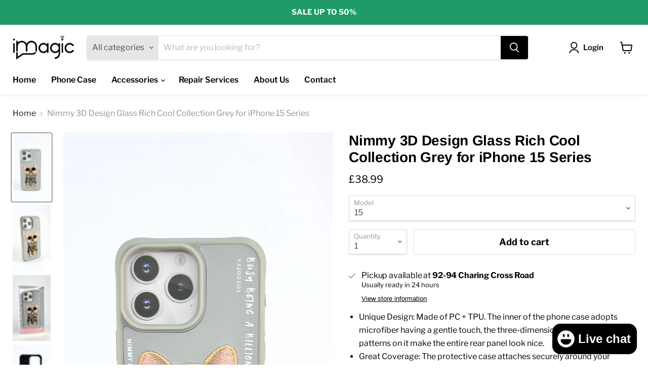

--- FILE ---
content_type: text/html; charset=utf-8
request_url: https://imagicuk.com/collections/all/products/nimmy-3d-design-glass-rich-cool-collection-grey-for-iphone-15-series?view=recently-viewed
body_size: 1738
content:





















  

  

  












<li
  class="productgrid--item  imagestyle--natural        product-recently-viewed-card    show-actions--mobile"
  data-product-item
  data-product-quickshop-url="/products/nimmy-3d-design-glass-rich-cool-collection-grey-for-iphone-15-series"
  
    data-recently-viewed-card
  
>
  <div class="productitem" data-product-item-content>
    
    
    
    

    

    

    <div class="productitem__container">
      <div class="product-recently-viewed-card-time" data-product-handle="nimmy-3d-design-glass-rich-cool-collection-grey-for-iphone-15-series">
      <button
        class="product-recently-viewed-card-remove"
        aria-label="close"
        data-remove-recently-viewed
      >
        


                                                                      <svg class="icon-remove "    aria-hidden="true"    focusable="false"    role="presentation"    xmlns="http://www.w3.org/2000/svg" width="10" height="10" viewBox="0 0 10 10" xmlns="http://www.w3.org/2000/svg">      <path fill="currentColor" d="M6.08785659,5 L9.77469752,1.31315906 L8.68684094,0.225302476 L5,3.91214341 L1.31315906,0.225302476 L0.225302476,1.31315906 L3.91214341,5 L0.225302476,8.68684094 L1.31315906,9.77469752 L5,6.08785659 L8.68684094,9.77469752 L9.77469752,8.68684094 L6.08785659,5 Z"></path>    </svg>                                          

      </button>
    </div>

      <div class="productitem__image-container">
        <a
          class="productitem--image-link"
          href="/products/nimmy-3d-design-glass-rich-cool-collection-grey-for-iphone-15-series"
          tabindex="-1"
          data-product-page-link
        >
          <figure
            class="productitem--image"
            data-product-item-image
            
              style="--product-grid-item-image-aspect-ratio: 0.5625;"
            
          >
            
              
              

  
    <noscript data-rimg-noscript>
      <img
        
          src="//imagicuk.com/cdn/shop/files/42BE3534-BE61-4760-9A32-1B18E18CAC2D_512x911.jpg?v=1711030126"
        

        alt=""
        data-rimg="noscript"
        srcset="//imagicuk.com/cdn/shop/files/42BE3534-BE61-4760-9A32-1B18E18CAC2D_512x911.jpg?v=1711030126 1x, //imagicuk.com/cdn/shop/files/42BE3534-BE61-4760-9A32-1B18E18CAC2D_1024x1822.jpg?v=1711030126 2x, //imagicuk.com/cdn/shop/files/42BE3534-BE61-4760-9A32-1B18E18CAC2D_1536x2733.jpg?v=1711030126 3x, //imagicuk.com/cdn/shop/files/42BE3534-BE61-4760-9A32-1B18E18CAC2D_2048x3644.jpg?v=1711030126 4x"
        class="productitem--image-primary"
        
        
      >
    </noscript>
  

  <img
    
      src="//imagicuk.com/cdn/shop/files/42BE3534-BE61-4760-9A32-1B18E18CAC2D_512x911.jpg?v=1711030126"
    
    alt=""

    
      data-rimg="lazy"
      data-rimg-scale="1"
      data-rimg-template="//imagicuk.com/cdn/shop/files/42BE3534-BE61-4760-9A32-1B18E18CAC2D_{size}.jpg?v=1711030126"
      data-rimg-max="2268x4032"
      data-rimg-crop="false"
      
      srcset="data:image/svg+xml;utf8,<svg%20xmlns='http://www.w3.org/2000/svg'%20width='512'%20height='911'></svg>"
    

    class="productitem--image-primary"
    
    
  >



  <div data-rimg-canvas></div>


            

            



























          </figure>
        </a>
      </div><div class="productitem--info">
        

        

        <h2 class="productitem--title">
          <a href="/products/nimmy-3d-design-glass-rich-cool-collection-grey-for-iphone-15-series" data-product-page-link>
            Nimmy 3D Design Glass Rich Cool Collection Grey for iPhone 15 Series
          </a>
        </h2>

        
          
        

        
          






























<div class="price productitem__price ">
  
    <div
      class="price__compare-at "
      data-price-compare-container
    >

      
        <span class="money price__original" data-price-original></span>
      
    </div>


    
      
      <div class="price__compare-at--hidden" data-compare-price-range-hidden>
        
          <span class="visually-hidden">Original price</span>
          <span class="money price__compare-at--min" data-price-compare-min>
            £38.99
          </span>
          -
          <span class="visually-hidden">Original price</span>
          <span class="money price__compare-at--max" data-price-compare-max>
            £43.99
          </span>
        
      </div>
      <div class="price__compare-at--hidden" data-compare-price-hidden>
        <span class="visually-hidden">Original price</span>
        <span class="money price__compare-at--single" data-price-compare>
          
        </span>
      </div>
    
  

  <div class="price__current  " data-price-container>

    

    
      
      
        
          <span class="money price__current--min" data-price-min>£38.99</span>
          -
          <span class="money price__current--max" data-price-max>£43.99</span>
        
      
    
    
  </div>

  
    
    <div class="price__current--hidden" data-current-price-range-hidden>
      
        <span class="money price__current--min" data-price-min>£38.99</span>
        -
        <span class="money price__current--max" data-price-max>£43.99</span>
      
    </div>
    <div class="price__current--hidden" data-current-price-hidden>
      <span class="visually-hidden">Current price</span>
      <span class="money" data-price>
        £38.99
      </span>
    </div>
  

  
    
    
    
    

    <div
      class="
        productitem__unit-price
        hidden
      "
      data-unit-price
    >
      <span class="productitem__total-quantity" data-total-quantity></span> | <span class="productitem__unit-price--amount money" data-unit-price-amount></span> / <span class="productitem__unit-price--measure" data-unit-price-measure></span>
    </div>
  

  
</div>


        

        

        
          
            <div class="productitem__stock-level">
              







<div class="product-stock-level-wrapper" >
  
    <span class="
  product-stock-level
  product-stock-level--low
  
">
      

      <span class="product-stock-level__text">
        
        <div class="product-stock-level__badge-text">
          
  
    
      Low stock
    
  

        </div>
      </span>
    </span>
  
</div>

            </div>
          

          
        

        
          <div class="productitem--description">
            <p>

Unique Design: Made of PC + TPU. The inner of the phone case adopts microfiber having a gentle touch, the three-dimensional and embroidered patte...</p>

            
              <a
                href="/products/nimmy-3d-design-glass-rich-cool-collection-grey-for-iphone-15-series"
                class="productitem--link"
                data-product-page-link
              >
                View full details
              </a>
            
          </div>
        
      </div>

      
 
		
			
		











 


 







<div class="cws-callforprice-element" data-enable_cfp_soldout_products="" data-cfp_in_template="product.recently-viewed" data-show_price="" data-productid="8792090804558" data-handle="nimmy-3d-design-glass-rich-cool-collection-grey-for-iphone-15-series" data-available="true" data-enable_cfp_for_all_products="" data-enable_cfp_for_zero_price_prd="" data-cfp_this_product_price_zero="no" data-hide_cfp_btn_on_collection="" data-hide_whatsapp_button_on_collection="" data-hide_phone_no_on_collection="" >
</div>
		
		
      
     
    </div>
     
  </div>

  
    <script type="application/json" data-quick-buy-settings>
      {
        "cart_redirection": true,
        "money_format": "£{{amount}}"
      }
    </script>
  
</li>


--- FILE ---
content_type: text/javascript; charset=utf-8
request_url: https://imagicuk.com/products/nimmy-3d-design-glass-rich-cool-collection-grey-for-iphone-15-series.js
body_size: 1389
content:
{"id":8792090804558,"title":"Nimmy 3D Design Glass Rich Cool Collection Grey for iPhone 15 Series","handle":"nimmy-3d-design-glass-rich-cool-collection-grey-for-iphone-15-series","description":"\u003cmeta charset=\"UTF-8\"\u003e\n\u003cul class=\"a-unordered-list a-vertical a-spacing-mini\"\u003e\n\u003cli class=\"a-spacing-mini\"\u003e\u003cspan class=\"a-list-item\"\u003eUnique Design: Made of PC + TPU. The inner of the phone case adopts microfiber having a gentle touch, the three-dimensional and embroidered patterns on it make the entire rear panel look nice.\u003c\/span\u003e\u003c\/li\u003e\n\u003cli class=\"a-spacing-mini\"\u003e\u003cspan class=\"a-list-item\"\u003eGreat Coverage: The protective case attaches securely around your phone with a snug fit and includes raised edges to protect the touch screen and cameras against drops, cracks, and glass face scratches.\u003c\/span\u003e\u003c\/li\u003e\n\u003cli class=\"a-spacing-mini\"\u003e\u003cspan class=\"a-list-item\"\u003ePrecise Cutouts \u0026amp; Wireless Charging: This phone case features precise cutouts for the cameras, speaker-holes, and charging port. Wireless charging friendly, it works well with wireless chargers, so that you don't need to take it out.\u003c\/span\u003e\u003c\/li\u003e\n\u003cli class=\"a-spacing-mini\"\u003e\u003cspan class=\"a-list-item\"\u003eEasy Press Buttons: The embroidered phone case is equipped with soft-touch silent buttons that are stylish, easily accessible, and deliver great tactile feedback.\u003c\/span\u003e\u003c\/li\u003e\n\u003cli class=\"a-spacing-mini\"\u003e\u003cspan class=\"a-list-item\"\u003ePerfect Gift: Excellent phone case is perfect as a gift for Mother’s Day, Valentine’s Day, Father’s Day, Anniversary, Graduation, etc.\u003c\/span\u003e\u003c\/li\u003e\n\u003c\/ul\u003e","published_at":"2024-03-21T14:08:38+00:00","created_at":"2024-03-21T14:04:23+00:00","vendor":"iMagic","type":"Case","tags":["15 Pro","15 Pro Max","15.","Case","Iphone 15","iPhone 15 Pro Max","iPhone 15Pro","iPhone case","nimmy"],"price":3899,"price_min":3899,"price_max":4399,"available":true,"price_varies":true,"compare_at_price":null,"compare_at_price_min":0,"compare_at_price_max":0,"compare_at_price_varies":false,"variants":[{"id":47821591150926,"title":"15","option1":"15","option2":null,"option3":null,"sku":"","requires_shipping":true,"taxable":true,"featured_image":{"id":54497837941070,"product_id":8792090804558,"position":1,"created_at":"2024-03-21T14:08:42+00:00","updated_at":"2024-03-21T14:08:46+00:00","alt":null,"width":2268,"height":4032,"src":"https:\/\/cdn.shopify.com\/s\/files\/1\/0809\/2329\/6078\/files\/42BE3534-BE61-4760-9A32-1B18E18CAC2D.jpg?v=1711030126","variant_ids":[47821591150926,47821591183694,47821591216462]},"available":true,"name":"Nimmy 3D Design Glass Rich Cool Collection Grey for iPhone 15 Series - 15","public_title":"15","options":["15"],"price":3899,"weight":0,"compare_at_price":null,"inventory_management":"shopify","barcode":null,"featured_media":{"alt":null,"id":47153362764110,"position":1,"preview_image":{"aspect_ratio":0.563,"height":4032,"width":2268,"src":"https:\/\/cdn.shopify.com\/s\/files\/1\/0809\/2329\/6078\/files\/42BE3534-BE61-4760-9A32-1B18E18CAC2D.jpg?v=1711030126"}},"requires_selling_plan":false,"selling_plan_allocations":[]},{"id":47821591183694,"title":"15 Pro","option1":"15 Pro","option2":null,"option3":null,"sku":"","requires_shipping":true,"taxable":true,"featured_image":{"id":54497837941070,"product_id":8792090804558,"position":1,"created_at":"2024-03-21T14:08:42+00:00","updated_at":"2024-03-21T14:08:46+00:00","alt":null,"width":2268,"height":4032,"src":"https:\/\/cdn.shopify.com\/s\/files\/1\/0809\/2329\/6078\/files\/42BE3534-BE61-4760-9A32-1B18E18CAC2D.jpg?v=1711030126","variant_ids":[47821591150926,47821591183694,47821591216462]},"available":true,"name":"Nimmy 3D Design Glass Rich Cool Collection Grey for iPhone 15 Series - 15 Pro","public_title":"15 Pro","options":["15 Pro"],"price":4399,"weight":0,"compare_at_price":null,"inventory_management":"shopify","barcode":null,"featured_media":{"alt":null,"id":47153362764110,"position":1,"preview_image":{"aspect_ratio":0.563,"height":4032,"width":2268,"src":"https:\/\/cdn.shopify.com\/s\/files\/1\/0809\/2329\/6078\/files\/42BE3534-BE61-4760-9A32-1B18E18CAC2D.jpg?v=1711030126"}},"requires_selling_plan":false,"selling_plan_allocations":[]},{"id":47821591216462,"title":"15 Pro Max","option1":"15 Pro Max","option2":null,"option3":null,"sku":"","requires_shipping":true,"taxable":true,"featured_image":{"id":54497837941070,"product_id":8792090804558,"position":1,"created_at":"2024-03-21T14:08:42+00:00","updated_at":"2024-03-21T14:08:46+00:00","alt":null,"width":2268,"height":4032,"src":"https:\/\/cdn.shopify.com\/s\/files\/1\/0809\/2329\/6078\/files\/42BE3534-BE61-4760-9A32-1B18E18CAC2D.jpg?v=1711030126","variant_ids":[47821591150926,47821591183694,47821591216462]},"available":true,"name":"Nimmy 3D Design Glass Rich Cool Collection Grey for iPhone 15 Series - 15 Pro Max","public_title":"15 Pro Max","options":["15 Pro Max"],"price":4399,"weight":0,"compare_at_price":null,"inventory_management":"shopify","barcode":null,"featured_media":{"alt":null,"id":47153362764110,"position":1,"preview_image":{"aspect_ratio":0.563,"height":4032,"width":2268,"src":"https:\/\/cdn.shopify.com\/s\/files\/1\/0809\/2329\/6078\/files\/42BE3534-BE61-4760-9A32-1B18E18CAC2D.jpg?v=1711030126"}},"requires_selling_plan":false,"selling_plan_allocations":[]}],"images":["\/\/cdn.shopify.com\/s\/files\/1\/0809\/2329\/6078\/files\/42BE3534-BE61-4760-9A32-1B18E18CAC2D.jpg?v=1711030126","\/\/cdn.shopify.com\/s\/files\/1\/0809\/2329\/6078\/files\/81CAEF37-7DF0-41B6-98F6-399DC0EB413D.jpg?v=1711030126","\/\/cdn.shopify.com\/s\/files\/1\/0809\/2329\/6078\/files\/D5CE07AF-B135-4A3F-97E2-AF63BE4385BC.jpg?v=1711030127","\/\/cdn.shopify.com\/s\/files\/1\/0809\/2329\/6078\/files\/A3CCA280-0396-4951-AFD9-A352886DA4C0.jpg?v=1711030126"],"featured_image":"\/\/cdn.shopify.com\/s\/files\/1\/0809\/2329\/6078\/files\/42BE3534-BE61-4760-9A32-1B18E18CAC2D.jpg?v=1711030126","options":[{"name":"Model","position":1,"values":["15","15 Pro","15 Pro Max"]}],"url":"\/products\/nimmy-3d-design-glass-rich-cool-collection-grey-for-iphone-15-series","media":[{"alt":null,"id":47153362764110,"position":1,"preview_image":{"aspect_ratio":0.563,"height":4032,"width":2268,"src":"https:\/\/cdn.shopify.com\/s\/files\/1\/0809\/2329\/6078\/files\/42BE3534-BE61-4760-9A32-1B18E18CAC2D.jpg?v=1711030126"},"aspect_ratio":0.563,"height":4032,"media_type":"image","src":"https:\/\/cdn.shopify.com\/s\/files\/1\/0809\/2329\/6078\/files\/42BE3534-BE61-4760-9A32-1B18E18CAC2D.jpg?v=1711030126","width":2268},{"alt":null,"id":47153362796878,"position":2,"preview_image":{"aspect_ratio":0.563,"height":4032,"width":2268,"src":"https:\/\/cdn.shopify.com\/s\/files\/1\/0809\/2329\/6078\/files\/81CAEF37-7DF0-41B6-98F6-399DC0EB413D.jpg?v=1711030126"},"aspect_ratio":0.563,"height":4032,"media_type":"image","src":"https:\/\/cdn.shopify.com\/s\/files\/1\/0809\/2329\/6078\/files\/81CAEF37-7DF0-41B6-98F6-399DC0EB413D.jpg?v=1711030126","width":2268},{"alt":null,"id":47153362829646,"position":3,"preview_image":{"aspect_ratio":0.563,"height":4032,"width":2268,"src":"https:\/\/cdn.shopify.com\/s\/files\/1\/0809\/2329\/6078\/files\/D5CE07AF-B135-4A3F-97E2-AF63BE4385BC.jpg?v=1711030127"},"aspect_ratio":0.563,"height":4032,"media_type":"image","src":"https:\/\/cdn.shopify.com\/s\/files\/1\/0809\/2329\/6078\/files\/D5CE07AF-B135-4A3F-97E2-AF63BE4385BC.jpg?v=1711030127","width":2268},{"alt":null,"id":47153362862414,"position":4,"preview_image":{"aspect_ratio":0.562,"height":3807,"width":2141,"src":"https:\/\/cdn.shopify.com\/s\/files\/1\/0809\/2329\/6078\/files\/A3CCA280-0396-4951-AFD9-A352886DA4C0.jpg?v=1711030126"},"aspect_ratio":0.562,"height":3807,"media_type":"image","src":"https:\/\/cdn.shopify.com\/s\/files\/1\/0809\/2329\/6078\/files\/A3CCA280-0396-4951-AFD9-A352886DA4C0.jpg?v=1711030126","width":2141}],"requires_selling_plan":false,"selling_plan_groups":[]}